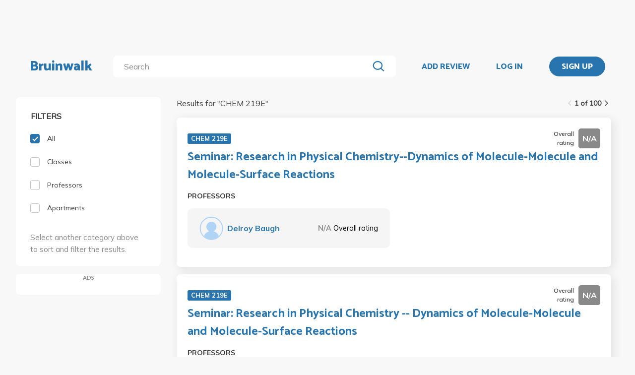

--- FILE ---
content_type: text/css; charset=utf-8
request_url: https://cdnjs.cloudflare.com/ajax/libs/nprogress/0.2.0/nprogress.min.css
body_size: -8
content:
#nprogress{pointer-events:none}#nprogress .bar{background:#29d;position:fixed;z-index:1031;top:0;left:0;width:100%;height:2px}#nprogress .peg{display:block;position:absolute;right:0;width:100px;height:100%;box-shadow:0 0 10px #29d,0 0 5px #29d;opacity:1;-webkit-transform:rotate(3deg) translate(0,-4px);-ms-transform:rotate(3deg) translate(0,-4px);transform:rotate(3deg) translate(0,-4px)}#nprogress .spinner{display:block;position:fixed;z-index:1031;top:15px;right:15px}#nprogress .spinner-icon{width:18px;height:18px;box-sizing:border-box;border:2px solid transparent;border-top-color:#29d;border-left-color:#29d;border-radius:50%;-webkit-animation:nprogress-spinner 400ms linear infinite;animation:nprogress-spinner 400ms linear infinite}.nprogress-custom-parent{overflow:hidden;position:relative}.nprogress-custom-parent #nprogress .bar,.nprogress-custom-parent #nprogress .spinner{position:absolute}@-webkit-keyframes nprogress-spinner{0%{-webkit-transform:rotate(0deg)}100%{-webkit-transform:rotate(360deg)}}@keyframes nprogress-spinner{0%{transform:rotate(0deg)}100%{transform:rotate(360deg)}}